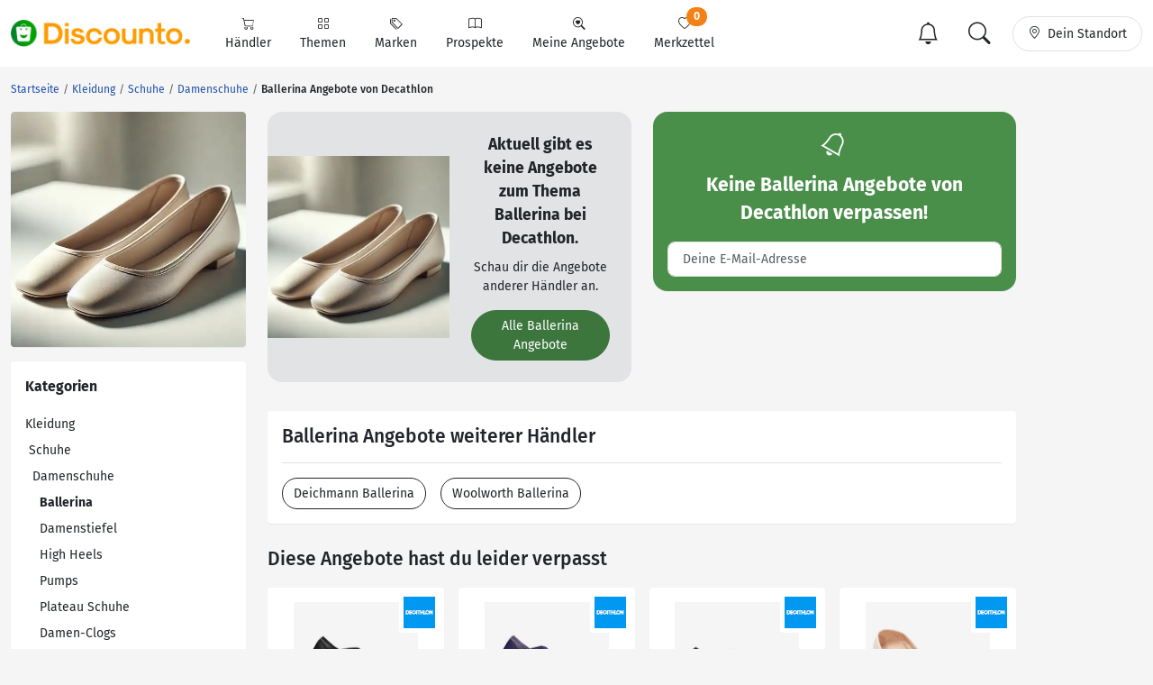

--- FILE ---
content_type: text/html; charset=UTF-8
request_url: https://www.discounto.de/Angebot-Kategorie/Ballerina/Discounter:Decathlon/
body_size: 11895
content:
    

                    
        
        
        

    
<!DOCTYPE html>
<html lang="de-DE">
    <head>
        <link rel="preconnect" href="//src.discounto.de">
        <link rel="preconnect" href="https://www.googletagmanager.com" crossorigin>
        <link rel="dns-prefetch" href="https://www.googletagmanager.com">

    	<title>Ballerina Angebote von Decathlon!</title>

                    <meta name="description" content="Ballerina Angebote von Decathlon - Alle Ballerina Angebote von Decathlon aus der Werbung findest du hier.">
            <meta name="theme-color" content="#ff9b01">
    	    <meta name="viewport" content="width=device-width, initial-scale=1, maximum-scale=1">
            <meta charset="UTF-8">
            <meta name="robots" content="noindex, follow">

                                                                
            <meta name="verify-v1" content="f+JZu0g2ryHBfgG+pQej0mleP8SacMu3wQ76NNUCiZM=">
            <meta name="google-site-verification" content="Aajj9fMqmQRLG2-exUekWjJY_BXUw90wHX_f1uxNDQ8">
            <meta name="google-site-verification" content="dwN9My3zuo3_wKIYp5x7XqScTpIPIgM6KeGh9FFbLpQ">
            <meta name="verification" content="f6b384d89f015cb9bce7410cf53b4638">
            <meta name="msvalidate.01" content="67F3944C335ADE463F9232D13948220E">
            <meta name="audisto-confirm" content="dd4f25611a31401d6e93987cad1419d6f3a95a82">
            <meta name="thumbnail" content="https://src.discounto.de/pics/productgroup/Ballerina_detail.webp">
            
                    <meta property="og:title"  content="Ballerina bei Discounto.de">
        <meta property="og:type"   content="website">
        <meta property="og:url"    content="https://www.discounto.de/Angebot-Kategorie/Ballerina/">
        <meta property="og:image"  content="https://src.discounto.de/pics/productgroup/Ballerina_original.webp">
        <meta property="og:locale" content="de_DE">
        <meta property="og:description"  content="Aktuelle Ballerina Angebote">
    
        
                    <script type="b70ea31dfdb1c0a85e69ec5d-text/javascript">
    window.dataLayer = window.dataLayer || [];
            window.dataLayer.push({"dcn_dl_offer":"ended","dcn_dl_retailer":"Decathlon","dcn_dl_productgroup":"Ballerina","dcn_dl_entityID":"Ballerina","dcn_dl_pgL1":"kleidung","dcn_dl_pgL2":"Schuhe","dcn_dl_pgL3":"Damenschuhe","dcn_dl_pgL4":"Ballerina","dcn_dl_pageType":"productgroup_show_filters"});
    </script>

<!-- Google Tag Manager  -->
<script type="b70ea31dfdb1c0a85e69ec5d-text/javascript">(function(w,d,s,l,i){w[l]=w[l]||[];w[l].push({'gtm.start':
        new Date().getTime(),event:'gtm.js'});var f=d.getElementsByTagName(s)[0],
        j=d.createElement(s),dl=l!='dataLayer'?'&l='+l:'';j.async=true;j.src=
        'https://www.googletagmanager.com/gtm.js?id='+i+dl+'';f.parentNode.insertBefore(j,f);
    })(window,document,'script','dataLayer','GTM-59TLSW');</script>
<!-- End Google Tag Manager -->

        
        <link rel="preload" href="/build/fonts/fira-sans-regular.68422628.woff2" as="font" type="font/woff2" crossorigin="anonymous">
        <link rel="preload" href="/build/fonts/fira-sans-500.6f2008a3.woff2" as="font" type="font/woff2" crossorigin="anonymous">
        <link rel="preload" href="/build/fonts/fira-sans-700.1875c88c.woff2" as="font" type="font/woff2" crossorigin="anonymous">
        <link rel="preload" href="/build/fonts/bootstrap-icons.b7bcc075.woff2" as="font" type="font/woff2" crossorigin="anonymous">

                    <link rel="preload" fetchpriority="high" as="style" href="/build/app.69b59a30.css">
        
                    <link rel="preload" as="script" href="/bundles/fosjsrouting/js/router.js">
            <link rel="preload" as="script" href="/js/routing?callback=fos.Router.setData&amp;v=1.54.57">
            <link rel="preload" as="script" href="/build/runtime.8b525aee.js">
            <link rel="preload" as="script" href="/build/app.7bc970bf.js">
        
        
                        <link rel="stylesheet" href="/build/app.69b59a30.css">
                
        

    <link rel="stylesheet" href="/build/productGroup.428a2070.css">

        <link rel="icon" type="image/x-icon" href="/bundles/discountodiscounto/images/favicon.ico">
        <link rel="icon" type="image/png" sizes="32x32" href="/bundles/discountodiscounto/images/favicon-32x32.png">
        <link rel="icon" type="image/png" sizes="16x16" href="/bundles/discountodiscounto/images/favicon-16x16.png">
        <link rel="apple-touch-icon" sizes="180x180" href="/bundles/discountodiscounto/images/apple-touch-icon.png">
        <meta name="msapplication-TileColor" content="#ffffff">
        <meta name="msapplication-TileImage" content="/bundles/discountodiscounto/images/mstile-150x150.png">

        <link rel="manifest" href="/manifest.json">

        <script type="b70ea31dfdb1c0a85e69ec5d-text/javascript">
            if (window.self != window.top) {
                top.location.replace(window.location.href);
            }
        </script>

            </head>
    <body class="bg-body">
        <script type="b70ea31dfdb1c0a85e69ec5d-text/javascript">if(!("gdprAppliesGlobally" in window)){window.gdprAppliesGlobally=true}if(!("cmp_id" in window)||window.cmp_id<1){window.cmp_id=0}if(!("cmp_cdid" in window)){window.cmp_cdid="e04a94a42ba6"}if(!("cmp_params" in window)){window.cmp_params=""}if(!("cmp_host" in window)){window.cmp_host="d.delivery.consentmanager.net"}if(!("cmp_cdn" in window)){window.cmp_cdn="cdn.consentmanager.net"}if(!("cmp_proto" in window)){window.cmp_proto="https:"}if(!("cmp_codesrc" in window)){window.cmp_codesrc="0"}window.cmp_getsupportedLangs=function(){var b=["DE","EN","FR","IT","NO","DA","FI","ES","PT","RO","BG","ET","EL","GA","HR","LV","LT","MT","NL","PL","SV","SK","SL","CS","HU","RU","SR","ZH","TR","UK","AR","BS"];if("cmp_customlanguages" in window){for(var a=0;a<window.cmp_customlanguages.length;a++){b.push(window.cmp_customlanguages[a].l.toUpperCase())}}return b};window.cmp_getRTLLangs=function(){var a=["AR"];if("cmp_customlanguages" in window){for(var b=0;b<window.cmp_customlanguages.length;b++){if("r" in window.cmp_customlanguages[b]&&window.cmp_customlanguages[b].r){a.push(window.cmp_customlanguages[b].l)}}}return a};window.cmp_getlang=function(a){if(typeof(a)!="boolean"){a=true}if(a&&typeof(cmp_getlang.usedlang)=="string"&&cmp_getlang.usedlang!==""){return cmp_getlang.usedlang}return window.cmp_getlangs()[0]};window.cmp_extractlang=function(a){if(a.indexOf("cmplang=")!=-1){a=a.substr(a.indexOf("cmplang=")+8,2).toUpperCase();if(a.indexOf("&")!=-1){a=a.substr(0,a.indexOf("&"))}}else{a=""}return a};window.cmp_getlangs=function(){var g=window.cmp_getsupportedLangs();var c=[];var f=location.hash;var e=location.search;var j="cmp_params" in window?window.cmp_params:"";var a="languages" in navigator?navigator.languages:[];if(cmp_extractlang(f)!=""){c.push(cmp_extractlang(f))}else{if(cmp_extractlang(e)!=""){c.push(cmp_extractlang(e))}else{if(cmp_extractlang(j)!=""){c.push(cmp_extractlang(j))}else{if("cmp_setlang" in window&&window.cmp_setlang!=""){c.push(window.cmp_setlang.toUpperCase())}else{if("cmp_langdetect" in window&&window.cmp_langdetect==1){c.push(window.cmp_getPageLang())}else{if(a.length>0){for(var d=0;d<a.length;d++){c.push(a[d])}}if("language" in navigator){c.push(navigator.language)}if("userLanguage" in navigator){c.push(navigator.userLanguage)}}}}}}var h=[];for(var d=0;d<c.length;d++){var b=c[d].toUpperCase();if(b.length<2){continue}if(g.indexOf(b)!=-1){h.push(b)}else{if(b.indexOf("-")!=-1){b=b.substr(0,2)}if(g.indexOf(b)!=-1){h.push(b)}}}if(h.length==0&&typeof(cmp_getlang.defaultlang)=="string"&&cmp_getlang.defaultlang!==""){return[cmp_getlang.defaultlang.toUpperCase()]}else{return h.length>0?h:["EN"]}};window.cmp_getPageLangs=function(){var a=window.cmp_getXMLLang();if(a!=""){a=[a.toUpperCase()]}else{a=[]}a=a.concat(window.cmp_getLangsFromURL());return a.length>0?a:["EN"]};window.cmp_getPageLang=function(){var a=window.cmp_getPageLangs();return a.length>0?a[0]:""};window.cmp_getLangsFromURL=function(){var c=window.cmp_getsupportedLangs();var b=location;var m="toUpperCase";var g=b.hostname[m]()+".";var a=b.pathname[m]()+"/";var f=[];for(var e=0;e<c.length;e++){var j=a.substring(0,c[e].length+1);if(g.substring(0,c[e].length+1)==c[e]+"."){f.push(c[e][m]())}else{if(c[e].length==5){var k=c[e].substring(3,5)+"-"+c[e].substring(0,2);if(g.substring(0,k.length+1)==k+"."){f.push(c[e][m]())}}else{if(j==c[e]+"/"||j=="/"+c[e]){f.push(c[e][m]())}else{if(j==c[e].replace("-","/")+"/"||j=="/"+c[e].replace("-","/")){f.push(c[e][m]())}else{if(c[e].length==5){var k=c[e].substring(3,5)+"-"+c[e].substring(0,2);var h=a.substring(0,k.length+1);if(h==k+"/"||h==k.replace("-","/")+"/"){f.push(c[e][m]())}}}}}}}return f};window.cmp_getXMLLang=function(){var c=document.getElementsByTagName("html");if(c.length>0){var c=c[0]}else{c=document.documentElement}if(c&&c.getAttribute){var a=c.getAttribute("xml:lang");if(typeof(a)!="string"||a==""){a=c.getAttribute("lang")}if(typeof(a)=="string"&&a!=""){var b=window.cmp_getsupportedLangs();return b.indexOf(a.toUpperCase())!=-1||b.indexOf(a.substr(0,2).toUpperCase())!=-1?a:""}else{return""}}};(function(){var B=document;var C=B.getElementsByTagName;var o=window;var t="";var h="";var k="";var D=function(e){var i="cmp_"+e;e="cmp"+e+"=";var d="";var l=e.length;var G=location;var H=G.hash;var w=G.search;var u=H.indexOf(e);var F=w.indexOf(e);if(u!=-1){d=H.substring(u+l,9999)}else{if(F!=-1){d=w.substring(F+l,9999)}else{return i in o&&typeof(o[i])!=="function"?o[i]:""}}var E=d.indexOf("&");if(E!=-1){d=d.substring(0,E)}return d};var j=D("lang");if(j!=""){t=j;k=t}else{if("cmp_getlang" in o){t=o.cmp_getlang().toLowerCase();h=o.cmp_getlangs().slice(0,3).join("_");k=o.cmp_getPageLangs().slice(0,3).join("_");if("cmp_customlanguages" in o){var m=o.cmp_customlanguages;for(var x=0;x<m.length;x++){var a=m[x].l.toLowerCase();if(a==t){t="en"}}}}}var q=("cmp_proto" in o)?o.cmp_proto:"https:";if(q!="http:"&&q!="https:"){q="https:"}var n=("cmp_ref" in o)?o.cmp_ref:location.href;if(n.length>300){n=n.substring(0,300)}var z=function(d){var I=B.createElement("script");I.setAttribute("data-cmp-ab","1");I.type="text/javascript";I.async=true;I.src=d;var H=["body","div","span","script","head"];var w="currentScript";var F="parentElement";var l="appendChild";var G="body";if(B[w]&&B[w][F]){B[w][F][l](I)}else{if(B[G]){B[G][l](I)}else{for(var u=0;u<H.length;u++){var E=C(H[u]);if(E.length>0){E[0][l](I);break}}}}};var b=D("design");var c=D("regulationkey");var y=D("gppkey");var s=D("att");var f=o.encodeURIComponent;var g=false;try{g=B.cookie.length>0}catch(A){g=false}var p=q+"//"+o.cmp_host+"/delivery/cmp.php?";p+=("cmp_id" in o&&o.cmp_id>0?"id="+o.cmp_id:"")+("cmp_cdid" in o?"&cdid="+o.cmp_cdid:"")+"&h="+f(n);p+=(b!=""?"&cmpdesign="+f(b):"")+(c!=""?"&cmpregulationkey="+f(c):"")+(y!=""?"&cmpgppkey="+f(y):"");p+=(s!=""?"&cmpatt="+f(s):"")+("cmp_params" in o?"&"+o.cmp_params:"")+(g?"&__cmpfcc=1":"");z(p+"&l="+f(t)+"&ls="+f(h)+"&lp="+f(k)+"&o="+(new Date()).getTime());var r="js";var v=D("debugunminimized")!=""?"":".min";if(D("debugcoverage")=="1"){r="instrumented";v=""}if(D("debugtest")=="1"){r="jstests";v=""}z(q+"//"+o.cmp_cdn+"/delivery/"+r+"/cmp_final"+v+".js")})();window.cmp_rc=function(c,b){var l="";try{l=document.cookie}catch(h){l=""}var j="";var f=0;var g=false;while(l!=""&&f<100){f++;while(l.substr(0,1)==" "){l=l.substr(1,l.length)}var k=l.substring(0,l.indexOf("="));if(l.indexOf(";")!=-1){var m=l.substring(l.indexOf("=")+1,l.indexOf(";"))}else{var m=l.substr(l.indexOf("=")+1,l.length)}if(c==k){j=m;g=true}var d=l.indexOf(";")+1;if(d==0){d=l.length}l=l.substring(d,l.length)}if(!g&&typeof(b)=="string"){j=b}return(j)};window.cmp_stub=function(){var a=arguments;__cmp.a=__cmp.a||[];if(!a.length){return __cmp.a}else{if(a[0]==="ping"){if(a[1]===2){a[2]({gdprApplies:gdprAppliesGlobally,cmpLoaded:false,cmpStatus:"stub",displayStatus:"hidden",apiVersion:"2.2",cmpId:31},true)}else{a[2](false,true)}}else{if(a[0]==="getUSPData"){a[2]({version:1,uspString:window.cmp_rc("__cmpccpausps","1---")},true)}else{if(a[0]==="getTCData"){__cmp.a.push([].slice.apply(a))}else{if(a[0]==="addEventListener"||a[0]==="removeEventListener"){__cmp.a.push([].slice.apply(a))}else{if(a.length==4&&a[3]===false){a[2]({},false)}else{__cmp.a.push([].slice.apply(a))}}}}}}};window.cmp_dsastub=function(){var a=arguments;a[0]="dsa."+a[0];window.cmp_gppstub(a)};window.cmp_gppstub=function(){var c=arguments;__gpp.q=__gpp.q||[];if(!c.length){return __gpp.q}var h=c[0];var g=c.length>1?c[1]:null;var f=c.length>2?c[2]:null;var a=null;var j=false;if(h==="ping"){a=window.cmp_gpp_ping();j=true}else{if(h==="addEventListener"){__gpp.e=__gpp.e||[];if(!("lastId" in __gpp)){__gpp.lastId=0}__gpp.lastId++;var d=__gpp.lastId;__gpp.e.push({id:d,callback:g});a={eventName:"listenerRegistered",listenerId:d,data:true,pingData:window.cmp_gpp_ping()};j=true}else{if(h==="removeEventListener"){__gpp.e=__gpp.e||[];a=false;for(var e=0;e<__gpp.e.length;e++){if(__gpp.e[e].id==f){__gpp.e[e].splice(e,1);a=true;break}}j=true}else{__gpp.q.push([].slice.apply(c))}}}if(a!==null&&typeof(g)==="function"){g(a,j)}};window.cmp_gpp_ping=function(){return{gppVersion:"1.1",cmpStatus:"stub",cmpDisplayStatus:"hidden",signalStatus:"not ready",supportedAPIs:["2:tcfeuv2","5:tcfcav1","7:usnat","8:usca","9:usva","10:usco","11:usut","12:usct"],cmpId:31,sectionList:[],applicableSections:[0],gppString:"",parsedSections:{}}};window.cmp_addFrame=function(b){if(!window.frames[b]){if(document.body){var a=document.createElement("iframe");a.style.cssText="display:none";if("cmp_cdn" in window&&"cmp_ultrablocking" in window&&window.cmp_ultrablocking>0){a.src="//"+window.cmp_cdn+"/delivery/empty.html"}a.name=b;a.setAttribute("title","Intentionally hidden, please ignore");a.setAttribute("role","none");a.setAttribute("tabindex","-1");document.body.appendChild(a)}else{window.setTimeout(window.cmp_addFrame,10,b)}}};window.cmp_msghandler=function(d){var a=typeof d.data==="string";try{var c=a?JSON.parse(d.data):d.data}catch(f){var c=null}if(typeof(c)==="object"&&c!==null&&"__cmpCall" in c){var b=c.__cmpCall;window.__cmp(b.command,b.parameter,function(h,g){var e={__cmpReturn:{returnValue:h,success:g,callId:b.callId}};d.source.postMessage(a?JSON.stringify(e):e,"*")})}if(typeof(c)==="object"&&c!==null&&"__uspapiCall" in c){var b=c.__uspapiCall;window.__uspapi(b.command,b.version,function(h,g){var e={__uspapiReturn:{returnValue:h,success:g,callId:b.callId}};d.source.postMessage(a?JSON.stringify(e):e,"*")})}if(typeof(c)==="object"&&c!==null&&"__tcfapiCall" in c){var b=c.__tcfapiCall;window.__tcfapi(b.command,b.version,function(h,g){var e={__tcfapiReturn:{returnValue:h,success:g,callId:b.callId}};d.source.postMessage(a?JSON.stringify(e):e,"*")},b.parameter)}if(typeof(c)==="object"&&c!==null&&"__gppCall" in c){var b=c.__gppCall;window.__gpp(b.command,function(h,g){var e={__gppReturn:{returnValue:h,success:g,callId:b.callId}};d.source.postMessage(a?JSON.stringify(e):e,"*")},"parameter" in b?b.parameter:null,"version" in b?b.version:1)}if(typeof(c)==="object"&&c!==null&&"__dsaCall" in c){var b=c.__dsaCall;window.__dsa(b.command,function(h,g){var e={__dsaReturn:{returnValue:h,success:g,callId:b.callId}};d.source.postMessage(a?JSON.stringify(e):e,"*")},"parameter" in b?b.parameter:null,"version" in b?b.version:1)}};window.cmp_setStub=function(a){if(!(a in window)||(typeof(window[a])!=="function"&&typeof(window[a])!=="object"&&(typeof(window[a])==="undefined"||window[a]!==null))){window[a]=window.cmp_stub;window[a].msgHandler=window.cmp_msghandler;window.addEventListener("message",window.cmp_msghandler,false)}};window.cmp_setGppStub=function(a){if(!(a in window)||(typeof(window[a])!=="function"&&typeof(window[a])!=="object"&&(typeof(window[a])==="undefined"||window[a]!==null))){window[a]=window.cmp_gppstub;window[a].msgHandler=window.cmp_msghandler;window.addEventListener("message",window.cmp_msghandler,false)}};if(!("cmp_noiframepixel" in window)){window.cmp_addFrame("__cmpLocator")}if((!("cmp_disableusp" in window)||!window.cmp_disableusp)&&!("cmp_noiframepixel" in window)){window.cmp_addFrame("__uspapiLocator")}if((!("cmp_disabletcf" in window)||!window.cmp_disabletcf)&&!("cmp_noiframepixel" in window)){window.cmp_addFrame("__tcfapiLocator")}if((!("cmp_disablegpp" in window)||!window.cmp_disablegpp)&&!("cmp_noiframepixel" in window)){window.cmp_addFrame("__gppLocator")}if((!("cmp_disabledsa" in window)||!window.cmp_disabledsa)&&!("cmp_noiframepixel" in window)){window.cmp_addFrame("__dsaLocator")}window.cmp_setStub("__cmp");if(!("cmp_disabletcf" in window)||!window.cmp_disabletcf){window.cmp_setStub("__tcfapi")}if(!("cmp_disableusp" in window)||!window.cmp_disableusp){window.cmp_setStub("__uspapi")}if(!("cmp_disablegpp" in window)||!window.cmp_disablegpp){window.cmp_setGppStub("__gpp")}if(!("cmp_disabledsa" in window)||!window.cmp_disabledsa){window.cmp_setGppStub("__dsa")};</script>
                    <!-- Google Tag Manager (noscript) -->
<noscript><iframe src="https://www.googletagmanager.com/ns.html?id=GTM-59TLSW"
                  height="0" width="0" style="display:none;visibility:hidden"></iframe></noscript>
<!-- End Google Tag Manager (noscript) -->

        
                    
<header>
    <nav class="dcn-navbar navbar fixed-top navbar-expand-lg navbar-light bg-white">
        <div class="container-xxl flex-wrap">
            <div class="d-flex align-items-center">
                <a href="https://www.discounto.de/" class="navbar-brand dcn-navbar-brand me-0 flex-shrink-0" title="Zur Startseite">
                    <img src="/bundles/discountodiscounto/images/dcn-logo-2.png" alt="DISCOUNTO Logo" class="dcn-brand-logo img-fluid" width="222" height="29">
                </a>
            </div>
            <div class="d-flex align-items-center">
                <button type="button" class="d-none navbar-toggler dcn-btn-toggle-notification border-0 p-2" data-toggle="notificitation-popup" aria-label="Toggle Notification-Box">
                    <i class="bi-bell"></i>
                </button>
                <button type="button" class="navbar-toggler dcn-btn-toggle-search p-2 border-0">
                    <i class="bi-search"></i>
                </button>
                <button type="button" class="navbar-toggler dcn-btn-toggle-location border-0 p-2" aria-label="Toggle Location Search">
                    <i class="bi-geo-alt"></i>
                </button>
                <button class="navbar-toggler px-2" type="button" data-bs-toggle="collapse" data-bs-target="#navbarNavAltMarkup" aria-controls="navbarNavAltMarkup" aria-expanded="false" aria-label="Toggle navigation">
                    <span class="navbar-toggler-icon"></span>
                </button>
            </div>
            <div class="collapse navbar-collapse" id="navbarNavAltMarkup">
                <ul class="nav navbar-nav">
                                            <li class="nav-item d-flex">
                                                                                            <a href="https://www.discounto.de/Suchindex/dicounter_online/" class="nav-link bg-transparent position-relative d-flex flex-grow-1 flex-lg-column align-items-center border-0 py-3 py-lg-2 px-xl-3 " title="Alle Anbieter">
                                    <i class="bi-cart"></i>
                                    <span class="ms-2 ms-lg-0">Händler</span>
                                    <i class="bi-chevron-right d-lg-none ms-auto"></i>
                                </a>
                                                    </li>
                                            <li class="nav-item d-flex">
                                                                                            <a href="https://www.discounto.de/Suchindex/angebot_suchen/" class="nav-link bg-transparent position-relative d-flex flex-grow-1 flex-lg-column align-items-center border-0 py-3 py-lg-2 px-xl-3 " title="Alle Themen">
                                    <i class="bi-grid"></i>
                                    <span class="ms-2 ms-lg-0">Themen</span>
                                    <i class="bi-chevron-right d-lg-none ms-auto"></i>
                                </a>
                                                    </li>
                                            <li class="nav-item d-flex">
                                                                                            <a href="https://www.discounto.de/Marken-Uebersicht/" class="nav-link bg-transparent position-relative d-flex flex-grow-1 flex-lg-column align-items-center border-0 py-3 py-lg-2 px-xl-3 " title="Alle Marken">
                                    <i class="bi-tags"></i>
                                    <span class="ms-2 ms-lg-0">Marken</span>
                                    <i class="bi-chevron-right d-lg-none ms-auto"></i>
                                </a>
                                                    </li>
                                            <li class="nav-item d-flex">
                                                        <form action ="https://www.discounto.de/rpg/" method="post" class="w-100">
                                <input type="hidden" name="source" value ="L0FuZ2Vib3QtS2F0ZWdvcmllL0JhbGxlcmluYS9EaXNjb3VudGVyOkRlY2F0aGxvbi8=">
                                <button class="nav-link bg-transparent position-relative d-flex flex-grow-1 flex-lg-column align-items-center border-0 py-3 py-lg-2 px-xl-3  w-100" type="submit" name="target" value="aHR0cHM6Ly93d3cuZGlzY291bnRvLmRlL1Byb3NwZWt0ZS8=">
                                    <i class="bi-book"></i>
                                    <span class="ms-2 ms-lg-0">Prospekte</span>
                                    <i class="bi-chevron-right d-lg-none ms-auto"></i>
                                </button>
                            </form>
                                                    </li>
                                            <li class="nav-item d-flex">
                                                        <form action ="https://www.discounto.de/rpg/" method="post" class="w-100">
                                <input type="hidden" name="source" value ="L0FuZ2Vib3QtS2F0ZWdvcmllL0JhbGxlcmluYS9EaXNjb3VudGVyOkRlY2F0aGxvbi8=">
                                <button class="nav-link bg-transparent position-relative d-flex flex-grow-1 flex-lg-column align-items-center border-0 py-3 py-lg-2 px-xl-3  w-100" type="submit" name="target" value="aHR0cHM6Ly93d3cuZGlzY291bnRvLmRlL01laW5lLUFuZ2Vib3RlLw==">
                                    <i class="bi-search-heart"></i>
                                    <span class="ms-2 ms-lg-0">Meine Angebote</span>
                                    <i class="bi-chevron-right d-lg-none ms-auto"></i>
                                </button>
                            </form>
                                                    </li>
                                            <li class="nav-item d-flex">
                                                        <form action ="https://www.discounto.de/rpg/" method="post" class="w-100">
                                <input type="hidden" name="source" value ="L0FuZ2Vib3QtS2F0ZWdvcmllL0JhbGxlcmluYS9EaXNjb3VudGVyOkRlY2F0aGxvbi8=">
                                <button class="nav-link bg-transparent position-relative d-flex flex-grow-1 flex-lg-column align-items-center border-0 py-3 py-lg-2 px-xl-3  w-100" type="submit" name="target" value="aHR0cHM6Ly93d3cuZGlzY291bnRvLmRlL01lcmt6ZXR0ZWwv">
                                    <i class="bi-heart"></i>
                                    <span class="ms-2 ms-lg-0">Merkzettel <span class="dcn-remember-count badge bg-primary text-white rounded-pill">0</span></span>
                                    <i class="bi-chevron-right d-lg-none ms-auto"></i>
                                </button>
                            </form>
                                                    </li>
                                    </ul>
            </div>
            <div class="d-none d-lg-flex align-items-center">
                <button type="button" class="d-none btn dcn-btn-toggle-notification d-flex border rounded-pill py-1 px-3 border-0" data-toggle="notificitation-popup">
                    <i class="bi-bell fs-2 line-height-1"></i>
                </button>
                <button type="button" class="btn dcn-btn-toggle-search d-flex border rounded-pill py-1 px-3 me-2 border-0">
                    <i class="bi-search fs-2 line-height-1"></i>
                </button>
                <button type="button" class="btn dcn-btn-toggle-location d-flex border rounded-pill py-2 px-3">
                    <i class="bi-geo-alt"></i><span class="d-inline-block ms-2 text-truncate" style="max-width: 100px;">Dein Standort</span>
                </button>
            </div>
            <div class="dcn-searchbar d-none py-2 w-100">
                <form action="https://www.discounto.de/Suche/" class="dcn-searchform w-100" method="get">
                    <div class="input-group input-group-lg flex-nowrap">
                        <input id="inp_search" type="text" name="term" value="" class="form-control bg-body rounded-pill-start border-0 ps-4" placeholder="Suche Deine Angebote!" aria-label="Suchbegriff eingeben" autocomplete="off">
                        <button type="submit" class="btn rounded-pill-end bg-body border-0" title="Suchen"><i class="bi-search"></i></button>
                    </div>
                </form>
                <div class="input-group input-group-lg flex-nowrap dcn-locationform">
                    <button class="btn btn-default dcn-btn-locate rounded-pill-start bg-body" title="Standort vom Browser festlegen" type="button">
                        <i class="bi-crosshair fs-4 line-height-1 align-middle"></i>
                    </button>
                    <input type="text" class="form-control bg-body border-0 ps-1" name="loc_search" id="loc_search" placeholder="Dein Standort..." autocomplete="off">
                    <button class="btn btn-default dcn-btn-close rounded-pill-end bg-body border-0" title="Schließen" type="button">
                        <i class="bi-x-lg"></i>
                    </button>
                </div>
            </div>
        </div>
    </nav>
</header>    
    
    <div class="position-relative container-lg ms-0 ms-xxl-auto">
                        <div class="dcn-rightsky-container">
    <div id="dcn-empty-space-block-DCN_v4_Sky_300x600" class="dcn-rightsky dcn-advertisement"></div>
</div>
        
        <div class="row dcn-content-row">
            <div class="col-md-12">
                                                            
    <ol class="dcn-breadcrumb breadcrumb" itemscope="" itemtype="https://schema.org/BreadcrumbList">
            
                <li itemscope="" itemprop="itemListElement" itemtype="https://schema.org/ListItem" class="breadcrumb-item first">            <a href="https://www.discounto.de/" itemprop="item" class="text-decoration-none" title="Startseite"><span itemprop="name">Startseite</span></a>
    <meta itemprop="position" content="1">
        

    </li>

    
                <li itemscope="" itemprop="itemListElement" itemtype="https://schema.org/ListItem" class="breadcrumb-item">            <a href="https://www.discounto.de/Angebot-Kategorie/kleidung/" itemprop="item" class="text-decoration-none" title="Kleidung"><span itemprop="name">Kleidung</span></a>
    <meta itemprop="position" content="2">
        

    </li>

    
                <li itemscope="" itemprop="itemListElement" itemtype="https://schema.org/ListItem" class="breadcrumb-item">            <a href="https://www.discounto.de/Angebot-Kategorie/Schuhe/" itemprop="item" class="text-decoration-none" title="Schuhe"><span itemprop="name">Schuhe</span></a>
    <meta itemprop="position" content="3">
        

    </li>

    
                <li itemscope="" itemprop="itemListElement" itemtype="https://schema.org/ListItem" class="breadcrumb-item">            <a href="https://www.discounto.de/Angebot-Kategorie/Damenschuhe/" itemprop="item" class="text-decoration-none" title="Damenschuhe"><span itemprop="name">Damenschuhe</span></a>
    <meta itemprop="position" content="4">
        

    </li>

    
                <li class="breadcrumb-item current last">            <h1><span itemprop="name">Ballerina Angebote von Decathlon</span></h1>
        

    </li>


    </ol>


                            </div>

            
                            <aside class="col-lg-3 sidebar-left">
                        <div class="row g-lg-3">
                        <div class="col-12 d-none d-lg-block">
                <div class="card">
                    <img class="card-img-top align-self-center" alt="Ballerina" src="https://src.discounto.de/pics/productgroup/Ballerina_detail.webp" width="500" height="500" style="max-height: 300px; height: auto; width: auto;">
                </div>
            </div>
            
                
    <div class="col-12">
        <div class="offcanvas offcanvas-start" tabindex="-1" id="category-menu" aria-labelledby="category-menu-label">
            <div class="offcanvas-header">
                <span class="offcanvas-title fw-bold fs-5" id="category-menu-label">Kategorien</span>
                <button type="button" class="btn-close" data-bs-dismiss="offcanvas" aria-label="Close"></button>
            </div>
            <div class="offcanvas-body">
                <ul class="list-unstyled mb-0">
                                            <li class="py-2 py-lg-1">
                            <a href="https://www.discounto.de/Angebot-Kategorie/kleidung/" class="text-dark">Kleidung</a>
                        </li>
                                                                                                            <li class="py-2 py-lg-1 ps-1">
                                    <a href="https://www.discounto.de/Angebot-Kategorie/Schuhe/" class="text-dark">Schuhe</a>
                                </li>
                                                                                                                <li class="py-2 py-lg-1 ps-2">
                                    <a href="https://www.discounto.de/Angebot-Kategorie/Damenschuhe/" class="text-dark">Damenschuhe</a>
                                </li>
                                                                                                                <li class="py-2 py-lg-1 ps-3">
                                    <span class="fw-bold">Ballerina</span>
                                </li>
                                                                                                                                                                    <li class="py-2 py-lg-1 ps-3">
                                <a class="text-dark" href="https://www.discounto.de/Angebot-Kategorie/Damen-Stiefel/">Damenstiefel</a>
                            </li>
                                                    <li class="py-2 py-lg-1 ps-3">
                                <a class="text-dark" href="https://www.discounto.de/Angebot-Kategorie/High-Heels/">High Heels</a>
                            </li>
                                                    <li class="py-2 py-lg-1 ps-3">
                                <a class="text-dark" href="https://www.discounto.de/Angebot-Kategorie/Pumps/">Pumps</a>
                            </li>
                                                    <li class="py-2 py-lg-1 ps-3">
                                <a class="text-dark" href="https://www.discounto.de/Angebot-Kategorie/Plateau-Schuhe/">Plateau Schuhe</a>
                            </li>
                                                    <li class="py-2 py-lg-1 ps-3">
                                <a class="text-dark" href="https://www.discounto.de/Angebot-Kategorie/Clogs/">Damen-Clogs</a>
                            </li>
                                                    <li class="py-2 py-lg-1 ps-3">
                                <a class="text-dark" href="https://www.discounto.de/Angebot-Kategorie/Stiefeletten/">Stiefeletten</a>
                            </li>
                                                    <li class="py-2 py-lg-1 ps-3">
                                <a class="text-dark" href="https://www.discounto.de/Angebot-Kategorie/Chucks/">Chucks</a>
                            </li>
                                                    <li class="py-2 py-lg-1 ps-3">
                                <a class="text-dark" href="https://www.discounto.de/Angebot-Kategorie/Flip-Flops/">Flip Flops</a>
                            </li>
                                                    <li class="py-2 py-lg-1 ps-3">
                                <a class="text-dark" href="https://www.discounto.de/Angebot-Kategorie/Damen-Boots/">Damen-Boots</a>
                            </li>
                                                    <li class="py-2 py-lg-1 ps-3">
                                <a class="text-dark" href="https://www.discounto.de/Angebot-Kategorie/Damen-Halbschuhe/">Damen-Halbschuhe</a>
                            </li>
                                                    <li class="py-2 py-lg-1 ps-3">
                                <a class="text-dark" href="https://www.discounto.de/Angebot-Kategorie/damen-sandaletten/">Damen-Sandaletten</a>
                            </li>
                                                    <li class="py-2 py-lg-1 ps-3">
                                <a class="text-dark" href="https://www.discounto.de/Angebot-Kategorie/damen-sneaker/">Damen-Sneaker</a>
                            </li>
                                                    <li class="py-2 py-lg-1 ps-3">
                                <a class="text-dark" href="https://www.discounto.de/Angebot-Kategorie/damen-sandalen/">Sandalen für Damen</a>
                            </li>
                                                    <li class="py-2 py-lg-1 ps-3">
                                <a class="text-dark" href="https://www.discounto.de/Angebot-Kategorie/pantoletten/">Pantoletten</a>
                            </li>
                                                    <li class="py-2 py-lg-1 ps-3">
                                <a class="text-dark" href="https://www.discounto.de/Angebot-Kategorie/damen-loafer/">Loafer für Damen</a>
                            </li>
                                                    <li class="py-2 py-lg-1 ps-3">
                                <a class="text-dark" href="https://www.discounto.de/Angebot-Kategorie/damen-mokassins/">Mokassins für Damen</a>
                            </li>
                                                            </ul>
            </div>
        </div>
    </div>

    </div>

                </aside>
            
            <main class="col-lg-9">
                    
            <div id="dcn-empty-space-block-DCN_v4_Leader_300x100" class="dcn-advertisement d-md-none mb-4"></div>    
    <div class="row g-3 mb-3 d-lg-none">
        <div class="col col-md-6">
        <button class="btn btn-secondary w-100" type="button" data-bs-toggle="offcanvas" data-bs-target="#category-menu" aria-controls="category-menu">
            <i class="bi-grid me-1"></i> Kategorien
        </button>
    </div>
        </div>
        

            
            <div class="row">
            <div class="mb-4 col-md-6">
                
<div class="rounded-4 bg-secondary-subtle overflow-hidden">
    <div class="row g-0 d-flex align-items-center">
                            <div class="col-12 col-sm-6 text-center">
                <a id="link-pgroup-img" href="https://www.discounto.de/Angebot-Kategorie/Ballerina/" class="click-track" title="Alle Ballerina Angebote">
                    <img src="https://src.discounto.de/pics/productgroup/Ballerina_detail.webp" alt="Ballerina" loading="lazy" style="object-fit: cover; max-height: 250px; width: 100%;">
                </a>
            </div>
                <div class="col-12 col-sm-6 p-3 p-md-4 text-center">
            <p class="fs-4 fw-bold mb-0">Aktuell gibt es keine Angebote zum Thema Ballerina bei Decathlon.</p>
            <div class="mt-auto">
                                    <p class="mt-2">Schau dir die Angebote anderer Händler an.</p>
                    <a id="link-pgroup" class="btn btn-success rounded-pill click-track" href="https://www.discounto.de/Angebot-Kategorie/Ballerina/" title="Alle Ballerina Angebote">Alle Ballerina Angebote</a>
                            </div>
        </div>
    </div>
</div>            </div>
            <div class="mb-4 col-md-6">
                        <div class="card card-notification rounded-4" data-toggle="notification-form">
        <div class="card-body">
            <div class="text-center text-white mb-2"><i class="bi-bell fs-1"></i></div>
            <p class="card-headline fw-bold text-center text-white mb-1">Keine <span class="headline-inner-text">Angebote</span> verpassen!</p>
            <div class="card-inner">
                <p class="text-center text-white intro">Ich möchte benachrichtigt werden über:</p>
                <select name="notification_form[choice]" class="form-select form-check-wrapper"></select>
                <div id="notification-email">
                    <div>
                        <input type="email" id="notification_form_email" name="notification_form[email]" required="required" placeholder="Deine E-Mail-Adresse" aria-label="E-Mail" class="mt-3 form-control" />
                        <div class="invalid-feedback">E-Mail-Adresse ungültig</div>
                    </div>
                </div>
                <div id="notification-agreement" class="section-slide-in">
                    <div class="form-check-wrapper mt-3">
                        <div class="form-check mt-3">
                            <input type="checkbox" id="notification_form_agreement" name="notification_form[agreement]" required="required" class="form-check-input" value="1" />
                            <label class="form-check-label control-label required" for="notification_form_agreement"><span>Ja, ich habe die Datenschutzerklärung gelesen und bin mit der darin beschriebenen Art der Verarbeitung meiner Daten einverstanden.</span></label>
                            <div class="invalid-feedback">Du musst der Datenschutzerklärung zustimmen</div>
                        </div>
                    </div>

                    <div class="alert alert-danger mt-3 mb-0 d-none rounded-3" id="notification_panel_errors"></div>
                </div>
                <div class="section-slide-in" id="notification-submit">
                    <div>
                        <button type="button" id="notification_form_submit" name="notification_form[submit]" class="btn text-white w-100 mt-3 line-height-1 rounded-3 py-2 btn">Abonnieren</button>
                    </div>
                </div>
                <input type="hidden" id="notification_form_productGroup" name="notification_form[productGroup]" value="1509:Ballerina" /><input type="hidden" id="notification_form_tag" name="notification_form[tag]" /><input type="hidden" id="notification_form_retailer" name="notification_form[retailer]" value="202:Decathlon" /><input type="hidden" id="notification_form_product" name="notification_form[product]" />
            </div>
        </div>
    </div>
            </div>
        </div>
    
    <div class="row g-3 mb-4 dcn-offerlist" id="offerlist"
         data-filters="{&quot;retailer&quot;:&quot;Decathlon&quot;,&quot;productgroup&quot;:&quot;Ballerina&quot;}"
         data-offset="54"
         data-limit="54"
         data-order="{&quot;ordering&quot;:&quot;DESC&quot;}"
         data-ad-unit=""
    >
            </div>




    <div class="my-4 expandable">
        <div class="card h-100">
            <div class="card-body">
                <p class="h3 fw-medium mb-3 pb-3 border-bottom">Ballerina Angebote  weiterer Händler</p>
                <div class="row g-3">
                                            <div class="col-auto ">
                            <a id="link-diff-retailer-pgroup-1" href="https://www.discounto.de/Mode/Deichmann/Angebot-Gruppe:Ballerina/" title="Deichmann Ballerina" class="btn btn-outline-dark rounded-pill click-track"> Deichmann Ballerina</a>
                        </div>
                                            <div class="col-auto ">
                            <a id="link-diff-retailer-pgroup-2" href="https://www.discounto.de/Mode/Woolworth/Angebot-Gruppe:Ballerina/" title="Woolworth Ballerina" class="btn btn-outline-dark rounded-pill click-track"> Woolworth Ballerina</a>
                        </div>
                                                        </div>
            </div>
        </div>
    </div>

    <p class="fs-3 fw-medium mt-4 mb-3">Diese Angebote hast du leider verpasst</p>

    <div class="row g-3 mb-4">
                                
            <div class="col-6 col-md-3">
                
<article class="dcn-card dcn-card-offer card expired" data-offer-id="84388444" data-retailer="Decathlon" data-tag="Newfeel" data-group="Ballerina" data-ga-view="offer">
            <span class="dcn-badge dcn-badge-right">
                            <img src="https://src.discounto.de/pics/discounter/202Logo.png" alt="Decathlon" width="35" height="35" loading="lazy">
                    </span>
            <a class="card-img-top d-flex align-items-center justify-content-center p-3" href="https://www.discounto.de/Angebot/Ballerinas-Damen-PW-160-Br-easy-schwarz-8423457/">
                                    <img loading="lazy" class="img-fluid" height="300" width="300" src="https://src.discounto.de/pics/Angebote/2023/08/09/7b30e4bd02dba11dc9170e92f379e032/Ballerinas-Damen-PW-160-Br-easy-schwarz_detail.jpg" alt="Ballerinas Damen - PW 160 Br&#039;easy schwarz">
                        </a>
    <div class="card-body d-flex flex-column">
        <h4 class="fs-6 fw-normal mb-0 lh-base">
            <a href="https://www.discounto.de/Angebot/Ballerinas-Damen-PW-160-Br-easy-schwarz-8423457/" class="dcn-card-title-max card-title link-dark overflow-hidden">
                Ballerinas Damen - PW 160 Br'easy schwarz
            </a>
        </h4>

        <div class="card-text mb-0 mt-auto">
            
                                        <small class="text-secondary"><i class="bi-clock-history"></i> <span class="textInj-100"></span></small>
                                </div>
    </div>
</article>            </div>
                                
            <div class="col-6 col-md-3">
                
<article class="dcn-card dcn-card-offer card expired" data-offer-id="85379931" data-retailer="Decathlon" data-tag="Newfeel" data-group="Ballerina" data-ga-view="offer">
            <span class="dcn-badge dcn-badge-right">
                            <img src="https://src.discounto.de/pics/discounter/202Logo.png" alt="Decathlon" width="35" height="35" loading="lazy">
                    </span>
            <a class="card-img-top d-flex align-items-center justify-content-center p-3" href="https://www.discounto.de/Angebot/Ballerinas-Damen-PW-160-Br-easy-lila-8423460/">
                                    <img loading="lazy" class="img-fluid" height="300" width="300" src="https://src.discounto.de/pics/Angebote/2023/08/09/3340be417170b3206107051ca2c16efb/Ballerinas-Damen-PW-160-Br-easy-lila_detail.jpg" alt="Ballerinas Damen - PW 160 Br&#039;easy lila">
                        </a>
    <div class="card-body d-flex flex-column">
        <h4 class="fs-6 fw-normal mb-0 lh-base">
            <a href="https://www.discounto.de/Angebot/Ballerinas-Damen-PW-160-Br-easy-lila-8423460/" class="dcn-card-title-max card-title link-dark overflow-hidden">
                Ballerinas Damen - PW 160 Br'easy lila
            </a>
        </h4>

        <div class="card-text mb-0 mt-auto">
            
                                        <small class="text-secondary"><i class="bi-clock-history"></i> <span class="textInj-100"></span></small>
                                </div>
    </div>
</article>            </div>
                                
            <div class="col-6 col-md-3">
                
<article class="dcn-card dcn-card-offer card expired" data-offer-id="85103819" data-retailer="Decathlon" data-tag="Newfeel" data-group="Ballerina" data-ga-view="offer">
            <span class="dcn-badge dcn-badge-right">
                            <img src="https://src.discounto.de/pics/discounter/202Logo.png" alt="Decathlon" width="35" height="35" loading="lazy">
                    </span>
            <a class="card-img-top d-flex align-items-center justify-content-center p-3" href="https://www.discounto.de/Angebot/Ballerinas-Damen-PW-160-Br-easy-schwarz-8423466/">
                                    <img loading="lazy" class="img-fluid" height="300" width="300" src="https://src.discounto.de/pics/Angebote/2023/08/09/7624359f4dbe216bd12d3f210924b0d8/Ballerinas-Damen-PW-160-Br-easy-schwarz_detail.jpg" alt="Ballerinas Damen - PW 160 Br&#039;easy schwarz">
                        </a>
    <div class="card-body d-flex flex-column">
        <h4 class="fs-6 fw-normal mb-0 lh-base">
            <a href="https://www.discounto.de/Angebot/Ballerinas-Damen-PW-160-Br-easy-schwarz-8423466/" class="dcn-card-title-max card-title link-dark overflow-hidden">
                Ballerinas Damen - PW 160 Br'easy schwarz
            </a>
        </h4>

        <div class="card-text mb-0 mt-auto">
            
                                        <small class="text-secondary"><i class="bi-clock-history"></i> <span class="textInj-100"></span></small>
                                </div>
    </div>
</article>            </div>
                                
            <div class="col-6 col-md-3">
                
<article class="dcn-card dcn-card-offer card expired" data-offer-id="84700770" data-retailer="Decathlon" data-tag="Newfeel" data-group="Ballerina" data-ga-view="offer">
            <span class="dcn-badge dcn-badge-right">
                            <img src="https://src.discounto.de/pics/discounter/202Logo.png" alt="Decathlon" width="35" height="35" loading="lazy">
                    </span>
            <a class="card-img-top d-flex align-items-center justify-content-center p-3" href="https://www.discounto.de/Angebot/Ballerina-Socken-Deocell-2er-Pack-Urban-Walk-hautfarben-Beige-9485926/">
                                    <img loading="lazy" class="img-fluid" height="300" width="300" src="https://src.discounto.de/pics/Angebote/2024/02/21/a41e99011830c4f647abf0d9a760cb3d/Ballerina-Socken-Deocell-2er-Pack-Urban-Walk-hautfarben-Beige_detail.jpg" alt="Ballerina Socken Deocell 2er Pack – Urban Walk hautfarben Beige">
                        </a>
    <div class="card-body d-flex flex-column">
        <h4 class="fs-6 fw-normal mb-0 lh-base">
            <a href="https://www.discounto.de/Angebot/Ballerina-Socken-Deocell-2er-Pack-Urban-Walk-hautfarben-Beige-9485926/" class="dcn-card-title-max card-title link-dark overflow-hidden">
                Ballerina Socken Deocell 2er Pack – Urban Walk hautfarben Beige
            </a>
        </h4>

        <div class="card-text mb-0 mt-auto">
            
                                        <small class="text-secondary"><i class="bi-clock-history"></i> <span class="textInj-100"></span></small>
                                </div>
    </div>
</article>            </div>
                                    
<div id="dcn-empty-space-block-DCN_v4_CAD_336x280" class="col-sm-6 dcn-advertisement"></div>                        
            <div class="col-6 col-md-3">
                
<article class="dcn-card dcn-card-offer card expired" data-offer-id="85163177" data-retailer="Decathlon" data-tag="Newfeel" data-group="Ballerina" data-ga-view="offer">
            <span class="dcn-badge dcn-badge-right">
                            <img src="https://src.discounto.de/pics/discounter/202Logo.png" alt="Decathlon" width="35" height="35" loading="lazy">
                    </span>
            <a class="card-img-top d-flex align-items-center justify-content-center p-3" href="https://www.discounto.de/Angebot/Freizeitschuhe-Ballerinas-Baoma-Damen-schwarz-8898032/">
                                    <img loading="lazy" class="img-fluid" height="300" width="300" src="https://src.discounto.de/pics/Angebote/2023/10/24/94c0df9dfbdbc5466f992c980a746cb0/Freizeitschuhe-Ballerinas-Baoma-Damen-schwarz_detail.jpg" alt="Freizeitschuhe Ballerinas Baoma Damen schwarz">
                        </a>
    <div class="card-body d-flex flex-column">
        <h4 class="fs-6 fw-normal mb-0 lh-base">
            <a href="https://www.discounto.de/Angebot/Freizeitschuhe-Ballerinas-Baoma-Damen-schwarz-8898032/" class="dcn-card-title-max card-title link-dark overflow-hidden">
                Freizeitschuhe Ballerinas Baoma Damen schwarz
            </a>
        </h4>

        <div class="card-text mb-0 mt-auto">
            
                                        <small class="text-secondary"><i class="bi-clock-history"></i> <span class="textInj-100"></span></small>
                                </div>
    </div>
</article>            </div>
                                
            <div class="col-6 col-md-3">
                
<article class="dcn-card dcn-card-offer card expired" data-offer-id="81978673" data-retailer="Decathlon" data-tag="Newfeel" data-group="Ballerina" data-ga-view="offer">
            <span class="dcn-badge dcn-badge-right">
                            <img src="https://src.discounto.de/pics/discounter/202Logo.png" alt="Decathlon" width="35" height="35" loading="lazy">
                    </span>
            <a class="card-img-top d-flex align-items-center justify-content-center p-3" href="https://www.discounto.de/Angebot/Freizeitschuhe-Ballerinas-Baoma-Damen-beige-8898035/">
                                    <img loading="lazy" class="img-fluid" height="300" width="300" src="https://src.discounto.de/pics/Angebote/2023/10/24/2374e00386c9eb473d07667e78a5c08b/Freizeitschuhe-Ballerinas-Baoma-Damen-beige_detail.jpg" alt="Freizeitschuhe Ballerinas Baoma Damen beige">
                        </a>
    <div class="card-body d-flex flex-column">
        <h4 class="fs-6 fw-normal mb-0 lh-base">
            <a href="https://www.discounto.de/Angebot/Freizeitschuhe-Ballerinas-Baoma-Damen-beige-8898035/" class="dcn-card-title-max card-title link-dark overflow-hidden">
                Freizeitschuhe Ballerinas Baoma Damen beige
            </a>
        </h4>

        <div class="card-text mb-0 mt-auto">
            
                                        <small class="text-secondary"><i class="bi-clock-history"></i> <span class="textInj-100"></span></small>
                                </div>
    </div>
</article>            </div>
                                
            <div class="col-6 col-md-3">
                
<article class="dcn-card dcn-card-offer card expired" data-offer-id="73232317" data-retailer="Decathlon" data-tag="Newfeel" data-group="Ballerina" data-ga-view="offer">
            <span class="dcn-badge dcn-badge-right">
                            <img src="https://src.discounto.de/pics/discounter/202Logo.png" alt="Decathlon" width="35" height="35" loading="lazy">
                    </span>
            <a class="card-img-top d-flex align-items-center justify-content-center p-3" href="https://www.discounto.de/Angebot/Ballerinas-Damen-PW-160-Br-easy-schwarz-Grau-schwarz-9243503/">
                                    <img loading="lazy" class="img-fluid" height="300" width="300" src="https://src.discounto.de/pics/Angebote/2023/12/13/683c58bed698c4dc7729709471d4832d/Ballerinas-Damen-PW-160-Br-easy-schwarz-Grau-schwarz_detail.jpg" alt="Ballerinas Damen - PW 160 Br&#039;easy schwarz Grau|schwarz">
                        </a>
    <div class="card-body d-flex flex-column">
        <h4 class="fs-6 fw-normal mb-0 lh-base">
            <a href="https://www.discounto.de/Angebot/Ballerinas-Damen-PW-160-Br-easy-schwarz-Grau-schwarz-9243503/" class="dcn-card-title-max card-title link-dark overflow-hidden">
                Ballerinas Damen - PW 160 Br'easy schwarz Grau|schwarz
            </a>
        </h4>

        <div class="card-text mb-0 mt-auto">
            
                                        <small class="text-secondary"><i class="bi-clock-history"></i> <span class="textInj-100"></span></small>
                                </div>
    </div>
</article>            </div>
                                
            <div class="col-6 col-md-3">
                
<article class="dcn-card dcn-card-offer card expired" data-offer-id="56910030" data-retailer="Decathlon" data-tag="Newfeel" data-group="Ballerina" data-ga-view="offer">
            <span class="dcn-badge dcn-badge-right">
                            <img src="https://src.discounto.de/pics/discounter/202Logo.png" alt="Decathlon" width="35" height="35" loading="lazy">
                    </span>
            <a class="card-img-top d-flex align-items-center justify-content-center p-3" href="https://www.discounto.de/Angebot/Ballerinas-Damen-PW-160-Br-easy-grau-tuerkis-8423463/">
                                    <img loading="lazy" class="img-fluid" height="300" width="300" src="https://src.discounto.de/pics/Angebote/2023/08/09/806008555165140dcf98a10b04851f06/Ballerinas-Damen-PW-160-Br-easy-grau-tuerkis_detail.jpg" alt="Ballerinas Damen - PW 160 Br&#039;easy grau/türkis">
                        </a>
    <div class="card-body d-flex flex-column">
        <h4 class="fs-6 fw-normal mb-0 lh-base">
            <a href="https://www.discounto.de/Angebot/Ballerinas-Damen-PW-160-Br-easy-grau-tuerkis-8423463/" class="dcn-card-title-max card-title link-dark overflow-hidden">
                Ballerinas Damen - PW 160 Br'easy grau/türkis
            </a>
        </h4>

        <div class="card-text mb-0 mt-auto">
            
                                        <small class="text-secondary"><i class="bi-clock-history"></i> <span class="textInj-100"></span></small>
                                </div>
    </div>
</article>            </div>
                                
            <div class="col-6 col-md-3">
                
<article class="dcn-card dcn-card-offer card expired" data-offer-id="65298398" data-retailer="Decathlon" data-tag="Newfeel" data-group="Ballerina" data-ga-view="offer">
            <span class="dcn-badge dcn-badge-right">
                            <img src="https://src.discounto.de/pics/discounter/202Logo.png" alt="Decathlon" width="35" height="35" loading="lazy">
                    </span>
            <a class="card-img-top d-flex align-items-center justify-content-center p-3" href="https://www.discounto.de/Angebot/Ballerinas-City-Walking-PW-160-Br-easy-Damen-weiss-8423469/">
                                    <img loading="lazy" class="img-fluid" height="300" width="300" src="https://src.discounto.de/pics/Angebote/2023/08/09/7ad0bb741363358e08f64c85249c57a8/Ballerinas-City-Walking-PW-160-Br-easy-Damen-weiss_detail.jpg" alt="Ballerinas City Walking PW 160 Br&#039;easy Damen weiss">
                        </a>
    <div class="card-body d-flex flex-column">
        <h4 class="fs-6 fw-normal mb-0 lh-base">
            <a href="https://www.discounto.de/Angebot/Ballerinas-City-Walking-PW-160-Br-easy-Damen-weiss-8423469/" class="dcn-card-title-max card-title link-dark overflow-hidden">
                Ballerinas City Walking PW 160 Br'easy Damen weiss
            </a>
        </h4>

        <div class="card-text mb-0 mt-auto">
            
                                        <small class="text-secondary"><i class="bi-clock-history"></i> <span class="textInj-100"></span></small>
                                </div>
    </div>
</article>            </div>
            </div>


        <div id="dcn-empty-space-block-DCN_v4_Leader_728x90_unten" class="dcn-advertisement mb-4"></div>

            <div data-test-id="tag-list" class="mb-4">
                    <h2 class="mb-3">Beliebte Ballerina Marken</h2>        
        <div class="row g-3">
                            <div class="col-6 col-sm-4 col-md-3 col-xl-2">
                    <div class="dcn-card card">
                        <div class="card-body">
                            
<a href="https://www.discounto.de/Aktuelle-Angebote/Esprit/Angebot-Gruppe:Ballerina/" title="ESPRIT Ballerina Angebote" class="d-flex align-items-center justify-content-center" style="height: 75px;">
            <img src="https://src.discounto.de/pics/keywords/Marken/Esprit/14544632_Esprit_listblock.jpg" class="img-fluid" loading="lazy" alt="ESPRIT Logo" style="max-height: 75px;">
    </a>                        </div>
                    </div>
                </div>
                    </div>
    </div>


                </main>
        </div>
    </div>

    <div class="dcn-footer-wrapper bg-white py-3">
        <div class="container-xxl">
            



<footer class="dcn-footer text-center text-lg-start">
    <div class="row">
        <div class="col-lg-2">
            <img src="/bundles/discountodiscounto/images/dcn-logo-2.png" alt="DISCOUNTO Logo" class="mb-2" width="152" height="20">
            <ul class="list-unstyled mb-4">
                                    <li class="d-inline-block d-lg-block px-1 px-lg-0">
                        <a class="link-dark" href="https://www.discounto.de/ueber-uns">Über uns</a>
                    </li>
                                    <li class="d-inline-block d-lg-block px-1 px-lg-0">
                        <a class="link-dark" href="https://www.discounto.de/podcast">Podcast</a>
                    </li>
                                    <li class="d-inline-block d-lg-block px-1 px-lg-0">
                        <a class="link-dark" href="https://www.discounto.de/Impressum">Impressum</a>
                    </li>
                                    <li class="d-inline-block d-lg-block px-1 px-lg-0">
                        <a class="link-dark" href="https://www.discounto.de/Datenschutz">Datenschutz</a>
                    </li>
                                    <li class="d-inline-block d-lg-block px-1 px-lg-0">
                        <a class="link-dark" href="https://www.discounto.de/kontakt">Hilfe &amp; Kontakt</a>
                    </li>
                            </ul>
        </div>
        <div class="col-lg-2">
            <p class="mb-2 fw-bold">Suchindex</p>
            <form action ="/rpg/" method="post" target="_self">
    <input type="hidden" name="source" value="L0FuZ2Vib3QtS2F0ZWdvcmllL0JhbGxlcmluYS9EaXNjb3VudGVyOkRlY2F0aGxvbi8=">                    <ul class="list-unstyled mb-4">
                                            <li class="d-inline-block d-lg-block px-1 px-lg-0">
                                                            <button class="btn btn-link link-dark p-0" type="submit" name="target" value="aHR0cHM6Ly93d3cuZGlzY291bnRvLmRlL0d1dHNjaGVpbmUv" formtarget="_self">
    Gutscheine
</button>                                                    </li>
                                            <li class="d-inline-block d-lg-block px-1 px-lg-0">
                                                            <button class="btn btn-link link-dark p-0" type="submit" name="target" value="aHR0cHM6Ly93d3cuZGlzY291bnRvLmRlL1Byb3NwZWt0ZS9BbmdlYm90LURhdHVtOm5hZWNoc3RlLXdvY2hlLw==" formtarget="_self">
    Prospekte nächster Woche
</button>                                                    </li>
                                            <li class="d-inline-block d-lg-block px-1 px-lg-0">
                                                            <button class="btn btn-link link-dark p-0" type="submit" name="target" value="aHR0cHM6Ly93d3cuZGlzY291bnRvLmRlL1Byb3NwZWt0ZS9BbmdlYm90LURhdHVtOmxldHp0ZS13b2NoZS8=" formtarget="_self">
    Prospekte letzter Woche
</button>                                                    </li>
                                            <li class="d-inline-block d-lg-block px-1 px-lg-0">
                                                            <button class="btn btn-link link-dark p-0" type="submit" name="target" value="aHR0cHM6Ly93d3cuZGlzY291bnRvLmRlL1N1Y2hpbmRleC9kaXNjb3VudGVyX2FuZ2Vib3Qv" formtarget="_self">
    Top 100 Angebote
</button>                                                    </li>
                                    </ul>
                
</form>        </div>
        <div class="col-lg-8">
            <p class="mb-2 fw-bold">Folge uns auf Social Media</p>
            <ul class="list-inline mb-4">
                                    <li class="list-inline-item">
                        <a href="https://www.linkedin.com/company/discounto-produktinformationsgesellschaft-mbh/" title="Folge uns auf LinkedIn" target="_blank" rel="noopener noreferrer">
                            <img src="/bundles/discountodiscounto/images/linkedin.png" alt="Folge uns auf LinkedIn" loading="lazy" width="30" height="30">
                        </a>
                    </li>
                                    <li class="list-inline-item">
                        <a href="https://www.instagram.com/discounto.de/" title="Folge uns auf Instagram" target="_blank" rel="noopener noreferrer">
                            <img src="/bundles/discountodiscounto/images/instagram.png" alt="Folge uns auf Instagram" loading="lazy" width="30" height="30">
                        </a>
                    </li>
                                    <li class="list-inline-item">
                        <a href="https://www.facebook.com/discounto.de" title="Folge uns auf Facebook" target="_blank" rel="noopener noreferrer">
                            <img src="/bundles/discountodiscounto/images/facebook.png" alt="Folge uns auf Facebook" loading="lazy" width="32" height="30">
                        </a>
                    </li>
                            </ul>
            <p class="mb-0">
                Für die Richtigkeit der Preis- und Produktdaten der Shoppartner übernehmen wir keine Haftung. Bitte informiert uns über fehlerhafte Angaben, damit wir unsere Partner darauf hinweisen können.
            </p>
        </div>
    </div>
    <hr>
    <div>
        <small>Copyright &copy; DISCOUNTO GmbH 2026, Alle Rechte vorbehalten</small>
    </div>
</footer>        </div>
    </div>

                                    <script src="/bundles/fosjsrouting/js/router.js" data-cmp-ab="2" type="b70ea31dfdb1c0a85e69ec5d-text/javascript"></script>
            <script src="/js/routing?callback=fos.Router.setData&amp;v=1.54.57" data-cmp-ab="2" type="b70ea31dfdb1c0a85e69ec5d-text/javascript"></script>

            <script src="/build/runtime.8b525aee.js" data-cmp-ab="2" type="b70ea31dfdb1c0a85e69ec5d-text/javascript"></script><script src="/build/4692.3b284323.js" data-cmp-ab="2" type="b70ea31dfdb1c0a85e69ec5d-text/javascript"></script><script src="/build/8681.4b8ae70f.js" data-cmp-ab="2" type="b70ea31dfdb1c0a85e69ec5d-text/javascript"></script><script src="/build/5392.8135ecf1.js" data-cmp-ab="2" type="b70ea31dfdb1c0a85e69ec5d-text/javascript"></script><script src="/build/8334.015a5be0.js" data-cmp-ab="2" type="b70ea31dfdb1c0a85e69ec5d-text/javascript"></script><script src="/build/app.7bc970bf.js" data-cmp-ab="2" type="b70ea31dfdb1c0a85e69ec5d-text/javascript"></script>
        
    <script src="/build/6014.b1d9c3f2.js" data-cmp-ab="2" type="b70ea31dfdb1c0a85e69ec5d-text/javascript"></script><script src="/build/8451.8c80ce10.js" data-cmp-ab="2" type="b70ea31dfdb1c0a85e69ec5d-text/javascript"></script><script src="/build/productGroup.15c4a737.js" data-cmp-ab="2" type="b70ea31dfdb1c0a85e69ec5d-text/javascript"></script>

                    
            <script src="/cdn-cgi/scripts/7d0fa10a/cloudflare-static/rocket-loader.min.js" data-cf-settings="b70ea31dfdb1c0a85e69ec5d-|49" defer></script><script defer src="https://static.cloudflareinsights.com/beacon.min.js/vcd15cbe7772f49c399c6a5babf22c1241717689176015" integrity="sha512-ZpsOmlRQV6y907TI0dKBHq9Md29nnaEIPlkf84rnaERnq6zvWvPUqr2ft8M1aS28oN72PdrCzSjY4U6VaAw1EQ==" data-cf-beacon='{"version":"2024.11.0","token":"6d6b923a22a54bf199f6cbd27b3d159a","server_timing":{"name":{"cfCacheStatus":true,"cfEdge":true,"cfExtPri":true,"cfL4":true,"cfOrigin":true,"cfSpeedBrain":true},"location_startswith":null}}' crossorigin="anonymous"></script>
</body>
</html>